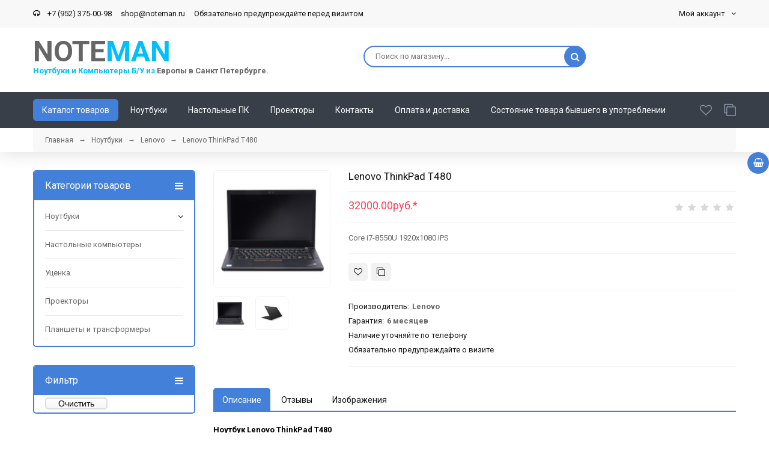

--- FILE ---
content_type: text/html; charset=UTF-8
request_url: https://noteman.ru/shop/1562/desc/lenovo-thinkpad-t480
body_size: 8664
content:
<!doctype html>
<html>
 <head>
 <meta charset="utf-8">
 <meta name="viewport" content="width=device-width, initial-scale=1, maximum-scale=1">
 
 <title>Lenovo ThinkPad T480 - Каталог Ноутбуков Б У купить в Санкт-Петербурге - NOTEMAN</title> 
 <link type="text/css" rel="stylesheet" href="/_st/my.css" />
 <link rel="stylesheet" href="/css/loader.css">
 
 <link href="https://fonts.googleapis.com/css?family=Roboto:400,400i,700,700i&amp;subset=cyrillic,cyrillic-ext,latin-ext" rel="stylesheet">
 <link rel="stylesheet" href="/css/font-awesome.min.css">
 <link rel="stylesheet" href="/css/owl.carousel.css">
 <link rel="stylesheet" href="/css/theme.css">
 
 <script>
 var _ucoz_uriId = '1562',
 _ucoz_pageId = 'entry',
 _ucoz_moduleId = 'shop',
 _ucoz_date = '16.01.2026';
 </script> 
 
 
	<link rel="stylesheet" href="/.s/src/base.min.css" />
	<link rel="stylesheet" href="/.s/src/layer7.min.css" />

	<script src="/.s/src/jquery-1.12.4.min.js"></script>
	
	<script src="/.s/src/uwnd.min.js"></script>
	<script src="//s743.ucoz.net/cgi/uutils.fcg?a=uSD&ca=2&ug=999&isp=1&r=0.597175877314751"></script>
	<link rel="stylesheet" href="/.s/src/ulightbox/ulightbox.min.css" />
	<link rel="stylesheet" href="/.s/src/social4.css" />
	<script src="/.s/src/ulightbox/ulightbox.min.js"></script>
	<script src="/.s/src/shop_utils.js"></script>
	<script>
/* --- UCOZ-JS-DATA --- */
window.uCoz = {"sh_curr":{"3":{"disp":"руб.","default":0,"dpos":0,"name":"Евро","rate":124,"code":"EUR"},"2":{"dpos":0,"name":"Рубли","code":"RUB","rate":1,"disp":"руб.","default":1},"1":{"code":"USD","rate":1,"dpos":0,"name":"Доллары","default":0,"disp":"$"}},"language":"ru","shop_price_f":["%01.2f",""],"layerType":7,"ver":1,"mf":"0noteman","sh_curr_def":2,"sign":{"5458":"Следующий","7287":"Перейти на страницу с фотографией.","10075":"Обязательны для выбора","7254":"Изменить размер","7253":"Начать слайд-шоу","7251":"Запрошенный контент не может быть загружен. Пожалуйста, попробуйте позже.","5255":"Помощник","3238":"Опции","7252":"Предыдущий","3300":"Ошибка","3125":"Закрыть","3129":"Доступ запрещён. Истёк период сессии.","210178":"Замечания","3255":"Сохранить"},"shop_price_separator":"","module":"shop","sh_goods":{"1562":{"price":"32000.00","imgs":["/_sh/15/1562m.jpg","/_sh/15/1562m_1.jpg"],"old_price":"0.00"}},"ssid":"737264163757475015514","site":{"domain":"noteman.ru","id":"0noteman","host":"noteman.ucoz.ru"},"country":"US","uLightboxType":1};
/* --- UCOZ-JS-CODE --- */
checkNumber_header = 'Замечания';
		checkNumber_err = 'Опции<ul>%err_msg%</ul>Обязательны для выбора';
function loginPopupForm(params = {}) { new _uWnd('LF', ' ', -250, -100, { closeonesc:1, resize:1 }, { url:'/index/40' + (params.urlParams ? '?'+params.urlParams : '') }) }
/* --- UCOZ-JS-END --- */
</script>

	<style>.UhideBlock{display:none; }</style>
	<script type="text/javascript">new Image().src = "//counter.yadro.ru/hit;noadsru?r"+escape(document.referrer)+(screen&&";s"+screen.width+"*"+screen.height+"*"+(screen.colorDepth||screen.pixelDepth))+";u"+escape(document.URL)+";"+Date.now();</script><link rel="stylesheet" href="/_st/shop.css" /><script src="/.s/src/shop.js"></script><style>
				@font-face {
					font-family: "FontAwesome";
					font-style: normal;
					font-weight: normal;
					src: url("/.s/src/panel-v2/fonts/fontawesome-webfont.eot?#iefix&v=4.3.0") format("embedded-opentype"), url("/.s/src/panel-v2/fonts/fontawesome-webfont.woff2?v=4.3.0") format("woff2"), url("/.s/src/panel-v2/fonts/fontawesome-webfont.woff?v=4.3.0") format("woff"), url("/.s/src/panel-v2/fonts/fontawesome-webfont.ttf?v=4.3.0") format("truetype"), url("/.s/src/panel-v2/fonts/fontawesome-webfont.svg?v=4.3.0#fontawesomeregular") format("svg");
				}
			</style>
</head>
 <body id="body"> 
 <div id="loader"><div class="loader-animation"></div></div>
 <div id="wrapper">
 
 <!--U1AHEADER1Z--><!-- верхняя полоса -->
<div id="top-line">
 <div class="cnt clr">
 <div class="top-right">
 <div class="top-account">
 Мой аккаунт <i class="fa fa-angle-down"></i>
 <ul>
 
 <li><a href="javascript:;" rel="nofollow" onclick="loginPopupForm(); return false;"><i class="fa fa-user-o"></i> Вход</a></li>
  
 <li><a href="/shop/checkout"><i class="fa fa-shopping-basket"></i> Корзина</a></li>
 </ul>
 </div>

 </div>
 <div class="top-left">
 <i class=></i> <a href="https://noteman.ru/index/kontakty/0-10" style="color: rgb(0, 0, 0);"></a>
 <i class="fa fa-headphones"></i> <a href="tel: +7 (952) 375-00-98"> &nbsp; &nbsp;+7 (952) 375-00-98&nbsp; &nbsp; &nbsp;shop@noteman.ru&nbsp; &nbsp; &nbsp;Обязательно предупреждайте перед визитом </a>&nbsp;&nbsp;&nbsp;</div>
 </div>
</div>


<!-- шапка -->
<header id="header">
 <div class="cnt clr">
 <a href="/" class="logo">
<span style="font-size: 36pt; font-weight: bold; padding-top:5px; display:inline-block;">NOTE<span style="color: rgb(0, 191, 255);">MAN</span></span><br>
<span style="font-weight: bold;"><span style="color: rgb(0, 191, 255);">Ноутбуки и Компьютеры Б/У из&nbsp;</span>Европы в Санкт Петербурге.</span>
</a>
 <div class="header-right">
 

 
 <form id="search-form" onsubmit="this.sfSbm.disabled=true" method="post" action="/shop/search">
 <input type="text" class="search-keyword" name="query" placeholder="Поиск по магазину...">
 <input type="submit" class="search-submit" value="" name="sfSbm">
 </form>
 
 </div>
 </div>
</header>


<!-- меню -->
<div id="menu-section">
 <div class="cnt clr">
 
 <nav id="menu">
 <a class="menu-icon" href="javascript:void(0)"><i class="fa fa-bars"></i> Навигация</a>
 <!-- <sblock_nmenu> -->
 <!-- <bc> --><div id="uNMenuDiv1" class="uMenuV"><ul class="uMenuRoot">
<li><a class=" uMenuItemA" href="https://noteman.ru/shop/" ><span>Каталог товаров</span></a></li>
<li><a  href="https://noteman.ru/shop/new" ><span>Ноутбуки</span></a></li>
<li><a  href="https://noteman.ru/shop/nastolnye-kompjutery" ><span>Настольные ПК</span></a></li>
<li><a  href="https://noteman.ru/shop/proektory" ><span>Проекторы</span></a></li>
<li><a  href="/index/kontakty/0-10" ><span>Контакты</span></a></li>
<li><a  href="/index/0-8" ><span>Оплата и доставка</span></a></li>
<li><a  href="/index/0-18" ><span>Состояние товара бывшего в употреблении</span></a></li></ul></div><!-- </bc> -->
 <!-- </sblock_nmenu> -->
 </nav>
 
 <div class="shop-lists">
 <a href="/shop/wishlist" class="shop-wishlist" title="Список желаний"><i class="fa fa-heart-o"></i></a>
 <a href="/shop/compare" class="shop-comparelist" title="Список сравнения"><i class="fa fa-clone"></i></a>
 </div>
 
 </div>
</div><!--/U1AHEADER1Z-->
 
 <!-- путь -->
 <div class="cnt">
 <div class="path">
 <span itemscope itemtype="https://schema.org/BreadcrumbList"><span itemscope itemprop="itemListElement" itemtype="https://schema.org/ListItem">
					<a itemprop="item" href="http://noteman.ru/">
						<span itemprop="name">Главная</span>
					</a>
					<meta itemprop="position" content="1">
				</span> &nbsp;&nbsp;&rarr;&nbsp;&nbsp; <span itemscope itemprop="itemListElement" itemtype="https://schema.org/ListItem">
						<a itemprop="item" href="https://noteman.ru/shop/new">
							<span itemprop="name">Ноутбуки</span>
						</a>
						<meta itemprop="position" content="2">
					</span> &nbsp;&nbsp;&rarr;&nbsp;&nbsp; <span itemscope itemprop="itemListElement" itemtype="https://schema.org/ListItem">
						<a itemprop="item" class="current" href="https://noteman.ru/shop/new/lenovo">
							<span itemprop="name">Lenovo</span>
						</a>
						<meta itemprop="position" content="3">
					</span></span> &nbsp;&nbsp;&rarr;&nbsp;&nbsp; Lenovo ThinkPad T480
 </div>
 </div>
 </div>
 <a href="javascript:void(0)" onclick="javascript:add2Basket('1562','');" class="g-to-basket" title="добавить в корзину"><i class="fa fa-shopping-basket"></i></a>
 </div>
 <!-- основная часть -->
 <div id="middle">
 
 <div class="cnt clr"> 
 
 <!-- <middle> -->
 <div id="content">
 <!-- <body> -->
 
 <div class="good-page oh">
 <div class="gp-image">
 
 <script>
//['original_img_url','org_width','org_height','resized_img_url','res_width','res_height','img_alt','img_title']
var allEntImgs1562=[["/_sh/15/1562.jpg",0,0,"/_sh/15/1562m.jpg",150,150,null,null,null,null,null],["/_sh/15/1562_1.jpg",0,0,"/_sh/15/1562m_1.jpg",150,150,"/_sh/15/1562b_1.jpg",1000,1000,null,null]]</script>
 
 <script type="text/javascript">
 function _bldCont(indx){
 var bck=indx-1; var nxt=indx+1; var imgs='';
 if (bck<0){ bck = allEntImgs1562.length-1; }
 if (nxt>=allEntImgs1562.length){ nxt=0; }
 if (allEntImgs1562.length>1){
 for (var i=0;i<allEntImgs1562.length;i++){
 var img=i+1;
 if(allEntImgs1562[i][0].length<1){ continue; }
 if (i==indx){ imgs += '<b class="pgSwchA">'+img+'</b> '; }
 else { imgs += '<a class="pgSwch" href="javascript://" rel="nofollow" onclick="_bldCont('+i+');return false;">'+img+'</a> '; }
 }
 imgs = '<div class="nowrap" align="center" style="padding:8px 0 5px 0; overflow:auto; overflow-x:auto; overflow-y:hidden;"><a class="pgSwch" href="javascript://" rel="nofollow" onclick="_bldCont('+bck+');return false;">&laquo; Back</a> '+imgs+'<a class="pgSwch" href="javascript://" rel="nofollow" onclick="_bldCont('+nxt+');return false;">Next &raquo;</a> </div> ';}
 var hght = parseInt(allEntImgs1562[indx][2]);
 if ($.browser.msie) { hght += 28; };
 _picsCont = '<div id="_prCont" style="position:relative;"><img alt="" border="0" src="' + allEntImgs1562[indx][0] + '"/>'+imgs+'</div>';
 new _uWnd('wnd_prv', "Изображения товара", 10, 10, { waitimages:300000, autosizewidth:1, hideonresize:1, autosize:1, fadetype:1, closeonesc:1, align:'center', min:0, max:0, resize:1 }, _picsCont);
 }
 </script>
 
 <img class="big gphoto" src="/_sh/15/1562m.jpg" alt="Lenovo ThinkPad T480" onclick="_bldCont1(1562, this.getAttribute('idx'));" id="ipreview" idx="0" title="Кликните для увеличения изображения">
 <span class="g-new" data-date="11.09.2021"><b>NEW</b></span>
 
 <div class="oh">
 
 <img alt="" src="/_sh/15/1562s.jpg" class="small gphoto" onclick="var el=getElementById('ipreview'); el.src='/_sh/15/1562m.jpg'; el.setAttribute('idx',0);">
 <img alt="" src="/_sh/15/1562s_1.jpg" class="small gphoto" onclick="var el=getElementById('ipreview'); el.src='/_sh/15/1562m_1.jpg'; el.setAttribute('idx',1);">
 
 
 
 </div>
 </div>
 <div class="gp-info">
 <h2 class="gp-title">Lenovo ThinkPad T480 </h2>
 <div class="gp-price-rate">
 <div class="gp-price"><span class="id-good-1562-price">32000.00руб.</span>* </div>
 <div class="gp-rate">
		<style type="text/css">
			.u-star-rating-21 { list-style:none; margin:0px; padding:0px; width:105px; height:21px; position:relative; background: url('/img/rate.png') top left repeat-x }
			.u-star-rating-21 li{ padding:0px; margin:0px; float:left }
			.u-star-rating-21 li a { display:block;width:21px;height: 21px;line-height:21px;text-decoration:none;text-indent:-9000px;z-index:20;position:absolute;padding: 0px;overflow:hidden }
			.u-star-rating-21 li a:hover { background: url('/img/rate.png') left center;z-index:2;left:0px;border:none }
			.u-star-rating-21 a.u-one-star { left:0px }
			.u-star-rating-21 a.u-one-star:hover { width:21px }
			.u-star-rating-21 a.u-two-stars { left:21px }
			.u-star-rating-21 a.u-two-stars:hover { width:42px }
			.u-star-rating-21 a.u-three-stars { left:42px }
			.u-star-rating-21 a.u-three-stars:hover { width:63px }
			.u-star-rating-21 a.u-four-stars { left:63px }
			.u-star-rating-21 a.u-four-stars:hover { width:84px }
			.u-star-rating-21 a.u-five-stars { left:84px }
			.u-star-rating-21 a.u-five-stars:hover { width:105px }
			.u-star-rating-21 li.u-current-rating { top:0 !important; left:0 !important;margin:0 !important;padding:0 !important;outline:none;background: url('/img/rate.png') left bottom;position: absolute;height:21px !important;line-height:21px !important;display:block;text-indent:-9000px;z-index:1 }
		</style><script>
			var usrarids = {};
			function ustarrating(id, mark) {
				if (!usrarids[id]) {
					usrarids[id] = 1;
					$(".u-star-li-"+id).hide();
					_uPostForm('', { type:'POST', url:`/shop/${ id }/edit`, data:{ a:65, id, mark, mod:'shop', ajax:'2' } })
				}
			}
		</script><ul id="uStarRating" class="uStarRating u-star-rating-21" title="Рейтинг: /">
			<li id="uCurStarRating" class="u-current-rating uCurStarRating" style="width:0%;"></li></ul></div>
 </div>
 
 <div class="gp-brief">
 Core i7-8550U 1920x1080 IPS
 </div>
 
 
 <div class="gp-buttons">
 <div id="id-1562-wish" class="wish wadd" onclick="wishlist(this);" title="Добавить в список желаний"></div>
 	<script type="text/javascript">
		function comparelistToggle( caller ){
			if(lock_buttons) return;
			var id = $(caller).data('id');
			$('.compare-widget-'+id).addClass('compare-widget-wait');
			lock_buttons = 1;
			_uPostForm('', {type:'POST',url:'/shop/compare', data:{'action':'toggle', id:id}});
		}
	</script>
<div class="compare-widget-wrapper">
	<div class="compare-widget compare-widget-1562 compare-widget-add" onclick="comparelistToggle(this)" data-id="1562" title="Добавить к сравнению"></div>
	<a href="/shop/compare" title="Перейти к сравнению">Сравнить</a>
</div>

 </div>
 <div class="gp-options-list">
 <ul class="shop-options" id="id-1562-options">
 <li><span class="opt"><!--<s4379>-->Производитель<!--</s>-->:</span> <span class="val">Lenovo</span></li>
 <li><span class="opt"><!--<s4376>-->Гарантия<!--</s>-->:</span> <span class="val">6 месяцев</span></li>
 <li><span class="opt">Наличие уточняйте по телефону</span>
 <li><span class="opt">Обязательно предупреждайте о визите</span>
 
 
 
 </ul>
 </div>
 </div>
 </div>
 
 
 <div class="tabs gp-tabs">
 <div class="tabs-head">
 <span>Описание</span>
 <span>Отзывы</span>
 <span>Изображения</span>
 
 </div>
 <ul class="tabs-body">
 <li>
 <p><span style="color:#000000;"><strong>Ноутбук Lenovo ThinkPad T480&nbsp;</strong></span></p>

<p><span style="color:#000000;"><em><strong>Бывший в употреблении (Б/У)</strong></em></span></p>

<p><span style="color:#000000;"><strong>ПРОЦЕССОР</strong></span></p>

<p><span style="color:#000000;">Intel Core i7-8550U&nbsp; 4 ядра / 8 потоков</span></p>

<p><span style="color:#000000;"><strong>ОПЕРАТИВНАЯ ПАМЯТЬ</strong></span></p>

<p><span style="color:#000000;">16Gb</span></p>

<p><span style="color:#000000;"><strong>ВИНЧЕСТЕР</strong></span></p>

<p><span style="color:#000000;">256Gb SSD</span></p>

<p><span style="color:#000000;"><strong>ДИСПЛЕЙ</strong></span></p>

<p><span style="color:#000000;">14&quot; матовый FullHD 1920x1080 pix&nbsp;IPS</span></p>

<p><span style="color:#000000;"><strong>ВИДЕОАДАПТЕР</strong></span></p>

<p><span style="color:#000000;">Intel UHD 620</span></p>

<p><span style="color:#000000;"><strong>БЕСПРОВОДНАЯ СВЯЗЬ</strong></span></p>

<p><span style="color:#000000;">Wi-fi ; Bluetooth</span></p>

<p><span style="color:#000000;"><strong>СЕТЬ</strong></span></p>

<p><span style="color:#000000;">LAN Ethernet 1000Mbit/s</span></p>

<p><span style="color:#000000;"><strong>ГАБАРИТЫ</strong></span></p>

<p><span style="color:#000000;">336,6 х 232,5 х 19,95 мм, вес 1,58 Кg</span></p>

<p><span style="color:#000000;"><strong>Лицензионная Windows 10</strong></span></p>

<p><span style="color:#000000;">Хорошее состояние.<strong>&nbsp;Гарантия 6 месяцев</strong></span></p>
 </li>
 <li>
 
 </li>
 <li>
 <div class="shop-imgs with-clear">
 <img alt="" src="/_sh/15/1562m.jpg" class="gphoto" onclick="_bldCont1(1562, this.getAttribute('idx'));" idx="0" title="Кликните для увеличения изображения">
 <img alt="" src="/_sh/15/1562m_1.jpg" class="gphoto" onclick="_bldCont1(1562, this.getAttribute('idx'));" idx="1" title="Кликните для увеличения изображения">
 
 
 
 
 
 
 
 
 </div>
 </li>
 
 </ul>
 </div>
 
 
 
 
 
 
 
 <!-- </body> -->
 </div>
 
 
 <!-- первый контейнер -->
 <aside id="sidebar">
 
 <!--U1CATEGORIES1Z-->
 <div class="block cat-block">
 <h4 class="cat-block-title">Категории товаров <i class="fa fa-bars"></i></h4>
 <div class="cat-block-body">
 <ul class="cat-tree" style="padding-left:0!important; display:block;"><li id="cid-1">
							<input type="hidden" id="cid-p-1" value="1">
							<u class="plus" onclick="shopCatExpand(this,'0notemanuShopC');"></u>
							<a id="lid-1" class="catref" href="/shop/new" ondblclick="return shopCatExpand($(this).prev(),'0notemanuShopC')">Ноутбуки</a>&nbsp;<b>(301)</b>
							<ul class="cat-tree"><li id="cid-7">
						<i></i>
						<a id="lid-7" class="catref" href="/shop/new/apple">Apple</a>&nbsp;<b>(2)</b>
					</li><li id="cid-2">
						<i></i>
						<a id="lid-2" class="catref" href="/shop/new/dell">DELL</a>&nbsp;<b>(24)</b>
					</li><li id="cid-3">
						<i></i>
						<a id="lid-3" class="catref" href="/shop/new/hewlett-packard">Hewlett Packard</a>&nbsp;<b>(28)</b>
					</li><li id="cid-4">
						<i></i>
						<a id="lid-4" class="catref" href="/shop/new/lenovo">Lenovo</a>&nbsp;<b>(76)</b>
					</li><li id="cid-5">
						<i></i>
						<a id="lid-5" class="catref" href="/shop/new/panasonic">Panasonic</a>&nbsp;<b>(2)</b>
					</li><li id="cid-6">
						<i></i>
						<a id="lid-6" class="catref" href="/shop/new/fujitsu">Fujitsu</a>&nbsp;<b>(1)</b>
					</li><li id="cid-9">
						<i></i>
						<a id="lid-9" class="catref" href="/shop/new/microsoft">Microsoft Surface</a>&nbsp;<b>(21)</b>
					</li><li id="cid-22">
						<i></i>
						<a id="lid-22" class="catref" href="/shop/new/razer">Razer</a>
					</li></ul></li><li id="cid-10">
						<i></i>
						<a id="lid-10" class="catref" href="/shop/nastolnye-kompjutery">Настольные компьютеры</a>&nbsp;<b>(30)</b>
					</li><li id="cid-15">
						<i></i>
						<a id="lid-15" class="catref" href="/shop/ucenka">Уценка</a>
					</li><li id="cid-17">
						<i></i>
						<a id="lid-17" class="catref" href="/shop/proektory">Проекторы</a>
					</li><li id="cid-19">
						<i></i>
						<a id="lid-19" class="catref" href="/shop/planshety-i-transformery">Планшеты и трансформеры</a>&nbsp;<b>(51)</b>
					</li></ul>
 </div>
 </div>
 
 <div class="block cat-block">
 <h4 class="cat-block-title">Фильтр <i class="fa fa-bars"></i></h4>
 <div class="cat-block-body">

<a href="" class="clear-filter">Очистить</a>
 </div>
 </div><!--/U1CATEGORIES1Z-->
 
 
 
 
 
 </aside>
 <!-- </middle> -->
 
 </div>
 </div>
 
 
 <!--U1BFOOTER1Z--><footer id="footer">
 <div class="footer-top">
 <div class="cnt clr">
 <div class="col4 f-block">
 <div class="f-block-title"><font face="Franklin Gothic Medium" style="font-size: 24pt;" size="6">Note<span style="color: rgb(0, 191, 255);">Man</span></font></div>
 <div class="f-block-body"><span style="font-size: 9pt; line-height: 115%; font-family: Verdana, sans-serif;"><span style="color: rgb(255, 0, 0);">*</span>Приведённые цены и характеристики товаров носят исключительно ознакомительный характер и не являются публичной офертой.</span><p> </div><div class="f-block-body"><span style="font-size: 9pt; line-height: 115%; font-family: Verdana, sans-serif;">&nbsp;</span></div>
 </div>
 <div class="col4 f-block">
 <div class="f-block-title">Контакты</div>
 <div class="f-block-body">
 г. Санкт-Петербург, 2-й Муринский д 38, ТК "Клондайк" 1 этаж, секция №&nbsp; 7-1<br><br> 
 Телефон: +7 (952) 375-00-98&nbsp;&nbsp;</div><div class="f-block-body">
 E-mail: shop@noteman.ru&nbsp;<br><br>
 </div>
 </div>
 <div class="col4 f-block">
 <div class="f-block-title">Информация</div>
 <div class="f-block-body">
 <ul>
 <li><a href="http://noteman.ru/index/kontakty/0-10"><i class="fa fa-angle-right"></i> Контакты&nbsp;</a></li>
 <li><a href="http://noteman.ru/index/0-8"><i class="fa fa-angle-right"></i> Оплата и Доставка&nbsp;</a></li>
 <li><a href="http://noteman.ru/index/0-18" target="_self"><i class="fa fa-angle-right"></i> Состояние товара</a></li>
 </ul>
 </div>
 </div>
 <div class="col4 f-block">
 <div class="f-block-title">Мой аккаунт</div>
 <div class="f-block-body">
 <ul>
 
 <li><i class="fa fa-angle-right"></i> <a href="javascript:;" rel="nofollow" onclick="loginPopupForm(); return false;">Вход</a></li>
 
 </footer>
<!-- Yandex.Metrika counter -->
<script type="text/javascript" >
 (function(m,e,t,r,i,k,a){m[i]=m[i]||function(){(m[i].a=m[i].a||[]).push(arguments)};
 m[i].l=1*new Date();k=e.createElement(t),a=e.getElementsByTagName(t)[0],k.async=1,k.src=r,a.parentNode.insertBefore(k,a)})
 (window, document, "script", "https://mc.yandex.ru/metrika/tag.js", "ym");

 ym(26099955, "init", {
 clickmap:true,
 trackLinks:true,
 accurateTrackBounce:true
 });
</script>
<noscript><div><img src="https://mc.yandex.ru/watch/26099955" style="position:absolute; left:-9999px;" alt="" /></div></noscript>
<!-- /Yandex.Metrika counter -->
 <!--/U1BFOOTER1Z-->
 
 
 </div>
 <script src="/js/plugins.js"></script>
 <script src="/js/scripts.js"></script>
 
 </body>
</html>
 
 <meta name="description" content="Lenovo ThinkPad T480 Ноутбуки Lenovo" />
<meta property="og:image" content="https://noteman.ru/_sh/15/1562.jpg" /><script>//<!--
			function add2Basket(id, pref){
				if(lock_buttons) return false; else lock_buttons = 1;
				var opt = [], err_msg = '', err_msgs = [], radio_options = {}, el_id = {};
				$('#b'+pref+'-'+id+'-basket').attr('disabled', 'disabled').prop('disabled', true);
				$('#'+pref+'-'+id+'-basket').removeClass('done').removeClass('err').removeClass('add').addClass('wait').attr('title','');
				$('#'+pref+'-'+id+'-options-selectors').find('select, input').each(function(){
					switch (this.type) {
						case 'radio':
							el_id = this.id.split('-');
							((typeof (radio_options[el_id[3]]) == 'undefined') && (radio_options[el_id[3]] = { 'val': - 1, 'id': this.id }));
							(this.checked && (radio_options[el_id[3]]['val'] = this.value));
							break;
						case 'checkbox':
							if (this.checked && (this.value !== '')) {
								if(this.value !== ''){
									opt.push(this.id.split('-')[3]+'-'+this.value);
								} else {
									err_msgs.push({'id':this.id.split('-')[3], 'msg':'<li>'+$(this).parent().parent().find('span.opt').html().replace(':', '')+'</li>'});
								}
							}
							break;
						default:
							if (this.value !== '') {
								opt.push(this.id.split('-')[3]+'-'+this.value);
							} else {
								err_msgs.push({'id':this.id.split('-')[3], 'msg':'<li>'+$(this).parent().parent().find('span.opt').html().replace(':', '')+'</li>'});
							}
					}
				});
				for(i in radio_options){
					if(radio_options[i]['val'] != -1){
						opt.push(radio_options[i]['id'].split('-')[3]+'-'+radio_options[i]['val']);
					}else{
						err_msgs.push({'id':radio_options[i]['id'].split('-')[3], 'msg':'<li>'+$('#'+radio_options[i]['id']).parent().parent().parent().find('span.opt').html().replace(':', '')+'</li>'});
					}
				}

				err_msgs.sort(function(a, b){ return ((a['id'] > b['id']) ? 1 : -1); });
				for (var i=0; i<err_msgs.length; i++) { err_msg += err_msgs[i]['msg']; }

				if(err_msg == ''){
					_uPostForm('', {type:'POST', url:'/shop/basket', data:{
						'mode':'add',
						'id':id,
						'pref':pref,
						'opt':opt.join(':'),
						'cnt':$('#q'+pref+'-'+id+'-basket').val()
					}});
					ga_event('basket_add');
				}else{
					lock_buttons = 0;
					shop_alert(
						'<div class="MyWinError">Опции<ul>'+err_msg+'</ul>Обязательны для выбора</div>',
						uCoz.sign[210178],
						'warning',
						350, 100,
						{
							...alertWarnParams,
							align:'left',
							onclose: function() {
								$('#b'+pref+'-'+id+'-basket').removeAttr('disabled').prop('disabled', false);
								$('#'+pref+'-'+id+'-basket').removeClass('wait').addClass('add');
							}
						}
					);
				}
				return false;
			}

			function buyNow(id, pref){
				if(lock_buttons) return false; else lock_buttons = 1;
				var opt = [], err_msg = '', err_msgs = [], radio_options = {}, el_id = {};
				$('#b'+pref+'-'+id+'-buynow').attr('disabled', 'disabled').prop('disabled', true);
				$('#'+pref+'-'+id+'-buynow').removeClass('done').removeClass('err').removeClass('now').addClass('wait').attr('title','');
				$('#'+pref+'-'+id+'-options-selectors').find('select, input').each(function(){
					switch (this.type) {
						case 'radio':
							el_id = this.id.split('-');
							((typeof (radio_options[el_id[3]]) == 'undefined') && (radio_options[el_id[3]] = { 'val': - 1, 'id': this.id }));
							(this.checked && (radio_options[el_id[3]]['val'] = this.value));
							break;
						case 'checkbox':
							if (this.checked && (this.value !== '')) {
								if(this.value !== ''){
									opt.push(this.id.split('-')[3]+'-'+this.value);
								} else {
									err_msgs.push({'id':this.id.split('-')[3], 'msg':'<li>'+$(this).parent().parent().find('span.opt').html().replace(':', '')+'</li>'});
								}
							}
							break;
						default:
							if (this.value !== '') {
								opt.push(this.id.split('-')[3]+'-'+this.value);
							} else {
								err_msgs.push({'id':this.id.split('-')[3], 'msg':'<li>'+$(this).parent().parent().find('span.opt').html().replace(':', '')+'</li>'});
							}
					}
				});
				for(i in radio_options){
					if(radio_options[i]['val'] != -1){
						opt.push(radio_options[i]['id'].split('-')[3]+'-'+radio_options[i]['val']);
					}else{
						err_msgs.push({'id':radio_options[i]['id'].split('-')[3], 'msg':'<li>'+$('#'+radio_options[i]['id']).parent().parent().parent().find('span.opt').html().replace(':', '')+'</li>'});
					}
				}

				err_msgs.sort(function(a, b){ return ((a['id'] > b['id']) ? 1 : -1); });
				for (var i=0; i<err_msgs.length; i++) { err_msg += err_msgs[i]['msg']; }

				if(err_msg == ''){
					_uPostForm('', {type:'POST', url:'/shop/basket', data:{
						'mode':'add',
						'id':id,
						'pref':pref,
						'opt':opt.join(':'),
						'cnt':$('#q'+pref+'-'+id+'-basket').val(),
						'now':1
					}});
					ga_event('basket_buynow');
				}else{
					lock_buttons = 0;
					shop_alert(
						'<div class="MyWinError">Опции<ul>'+err_msg+'</ul>Обязательны для выбора</div>',
						uCoz.sign[210178],
						'warning',
						350, 100,
						{
							...alertWarnParams,
							align:'left',
							onclose: function() {
								$('#b'+pref+'-'+id+'-buynow').removeAttr('disabled').prop('disabled', false);
								$('#'+pref+'-'+id+'-buynow').removeClass('wait').addClass('add');
							}
						}
					);
				}
				return false;
			}
		//-->
		</script>
<!-- 0.10997 (s743) -->

--- FILE ---
content_type: application/javascript; charset=UTF-8
request_url: https://noteman.ru/js/scripts.js
body_size: 11142
content:
// -----------------------------------------
// Премиум шаблон для uCoz "BestSales"
// Сайт разработчика: http://athemes.ru
//
// Копирование и использование кода
// вне шаблона запрещено!
// -----------------------------------------

var isMobile  = false,
    isApple   = false,
    gViewMode = 'grid', // 'grid' или 'list'
    gNewDays  = 7;

if (navigator.userAgent.match(/Android/i) ||
    navigator.userAgent.match(/webOS/i) ||
    navigator.userAgent.match(/iPhone/i) ||
    navigator.userAgent.match(/iPad/i)||
    navigator.userAgent.match(/iPod/i) ||
    navigator.userAgent.match(/IEMobile/i) ||
    navigator.userAgent.match(/BlackBerry/i)) {
    isMobile = true;
};

if (navigator.userAgent.match(/iPhone/i) ||
    navigator.userAgent.match(/iPad/i)||
    navigator.userAgent.match(/iPod/i)) {
    isApple = true;
};

// -----------------------------------------
// Прелоадер
// -----------------------------------------
window.onload = function () {
    $('#loader').fadeOut(0);
};

// -----------------------------------------
// Кнопка "вверх"
// -----------------------------------------
$(function() {
    $('<span id="go-top" class="fa fa-angle-up" title="Вверх!"></span>').appendTo('body');
    $('#go-top').css({
                'opacity'    : '0',
                'visibility' : 'hidden'
            });
    $(window).scroll(function() {
        if ($(this).scrollTop() > 500) {
            $('#go-top').css({
                'opacity'    : '1',
                'visibility' : 'visible'
            });
        } else {
            $('#go-top').css({
                'opacity'    : '0',
                'visibility' : 'hidden'
            });
        }
    });
    $('#go-top').click(function() {
        $('body,html').animate({
            scrollTop: 0
        }, 800);
        return false
    });    
});

// -----------------------------------------
// Корзина
// -----------------------------------------
$(function() {
    $('#shop-basket').on({
        click: function() {
            $(this).addClass('opened');
        },
        mouseleave: function() {
            $(this).removeClass('opened');
        }
    });
});

// -----------------------------------------
// Поисковая форма
// -----------------------------------------
$(function() {
    $('#search-input').width( $('#header > .cnt').width() -125 );
});
$(window).resize(function() {
    $('#search-input').width( $('#header > .cnt').width() -125 );
});
$('#search-show').click(function(){
    $('#search-form').fadeIn(300);
});
$('#search-close').click(function(){
    $('#search-form').fadeOut(300);
});

// -----------------------------------------
// Слайдер
// -----------------------------------------
$(function() {
    $('.slide').each(function() {
        var sImage = $(this).data('image');
        $(this).css('background-image', 'url('+sImage+')');
    });
    $("#slider").aSlider({
        prevBtn: '.slide-arrow.fa-angle-left',
        nextBtn: '.slide-arrow.fa-angle-right',
        fadeSpeed: 500,
        autoPlay: true,
        autoPlayDelay: 7000
    });
});

// -----------------------------------------
// Карусель товаров
// -----------------------------------------
$(function() {
    $(".gcarousel .goods-list").each(function() {
        var carousel = $(this),
            prev = $(this).parent().parent().find('.title-1 .fa-angle-left'),
            next = $(this).parent().parent().find('.title-1 .fa-angle-right');
        $(this).owlCarousel({
            items: 2,
            itemsDesktop: [1199, 2],
            itemsDesktopSmall: [1024, 2],
            itemsTablet: [750, 2],
            itemsTabletSmall: [750, 2],
            itemsMobile: [490, 1]
        });
        prev.click(function() {
            carousel.trigger('owl.prev');
        });
        next.click(function() {
            carousel.trigger('owl.next');
        });
    });
});

// -----------------------------------------
// Меню
// -----------------------------------------
$(function() {
    $('#menu .uMenuRoot > li.uWithSubmenu > a').append('<i class="fa fa-angle-down"></i>');
    $('#menu .uMenuRoot > li > ul li.uWithSubmenu > a').append('<i class="fa fa-angle-right"></i>');
    $('.menu-icon').click(function() {
        $('#menu .uMenuRoot').toggle(200);
    });
});

// -----------------------------------------
// Счетчики
// -----------------------------------------
$(function() {
    $(document.body).on('appear', '.count-val', function(e, $affected) {
        var c = $(this).data('count');
        if ( $(this).is(':appeared') && !$(this).hasClass('starting') ) {
            $(this).addClass('starting');
            $(this).countTo({
                from: 0,
                to: c
            });
        }
    });
    $('.count-val').appear({force_process: true});
});

// -----------------------------------------
// Таймер обратного отсчета
// -----------------------------------------
$(function() {
    var dateArr = [2018, 1, 1],  // задаем дату в формате [год, месяц, число], до которой будет вестись отсчет
        endDate = new Date(dateArr[0], dateArr[1] - 1, dateArr[2]);
    $('.uc-timer').countdown({until: endDate, format: 'DHMS'});
});

// -----------------------------------------
// Вкладки
// -----------------------------------------
$(function() {
    $('.tabs').aTabs();
});

// -----------------------------------------
// Категории
// -----------------------------------------
$(function() {
    $(".block .catsTd .catNumData").each(function(){
        var cat_num_data = $(this).text().replace(/[^0-9]/g, "");
        $(this).text(cat_num_data);
    });
});

// -----------------------------------------
// Цитата
// -----------------------------------------
$(function() {
    $('.bbQuoteName, .quoteMessage').removeAttr('style');
});

// -----------------------------------------
// Новые товары
// -----------------------------------------
$(function(){
    if (typeof _ucoz_date != 'undefined') { c_date = new Date(_ucoz_date.replace(/(\d+).(\d+).(\d+)/, '$3/$2/$1')); }
    $('.g-new').each(function() {
        g_date = new Date($(this).data('date').replace(/(\d+).(\d+).(\d+)/, '$3/$2/$1'));
        n_date = Math.floor((c_date - g_date) / (1000 * 60 * 60 * 24));
        if (n_date <= gNewDays) {
            $(this).css('display', 'block');
        };
    });
});

// -----------------------------------------
// Плюс-минус
// -----------------------------------------
$(function(){
    $('.gp-buttons input[type="text"]').before('<span class="fa fa-minus"></span>');
    $('.gp-buttons input[type="text"]').after('<span class="fa fa-plus"></span>');

    $('.gp-buttons .fa-plus').click(function() {
        var inputVal = +$('.gp-buttons input[type="text"]').val();
        $('.gp-buttons input[type="text"]').val(inputVal+1)
    });
    $('.gp-buttons .fa-minus').click(function() {
        var inputVal = +$('.gp-buttons input[type="text"]').val();
        if ( inputVal > 1 ) {
            $('.gp-buttons input[type="text"]').val(inputVal-1)
        }
    });
});

// -----------------------------------------
// Фотоальбомы
// -----------------------------------------
$(function() {
    $('.photo').parent().removeAttr('id').removeAttr('class').removeAttr('style').parent().removeAttr('id').removeAttr('class').removeAttr('style').addClass('photo-wrap col3').parent().removeAttr('id').removeAttr('class').removeAttr('style').addClass('photo-list');
    $('<tr><td class="catsTd"><a href="/photo" class="catName catAll">Все</a></td></tr>').prependTo('.ph_cats .catsTable');
    if ( _ucoz_uriId == 'phMain' ) {
        $('.catAll').addClass('catNameActive');
    }
});

// -----------------------------------------
// Тип отображения товаров
// -----------------------------------------
$(function(){

    switch (getCookie('itemViewMode')) {
        case 'grid':
            $('.goods-view-mode-grid').addClass('goods-view-mode-active');
            $('#content #goods-cont').removeClass('list-item-view-mode-list');
        break
        case 'list':
            $('.goods-view-mode-list').addClass('goods-view-mode-active');
            $('#content #goods-cont').addClass('list-item-view-mode-list');
        break
        case undefined:
            setCookie('itemViewMode', gViewMode);
            switch (getCookie('itemViewMode')) {
                case 'grid':
                    $('.goods-view-mode-grid').addClass('goods-view-mode-active');
                    $('#content #goods-cont').removeClass('list-item-view-mode-list');
                break
                case 'list':
                    $('.goods-view-mode-list').addClass('goods-view-mode-active');
                    $('#content #goods-cont').addClass('list-item-view-mode-list');
                break
                default:
                alert('ERROR!\ninvalid gViewMode: "'+gViewMode+'"');
            };
        break
        default:
            alert('ERROR!\ninvalid gViewMode: "'+gViewMode+'"');
    };

    $('.goods-view-mode > span').click(function() {
        if ( $(this).hasClass('goods-view-mode-active') ) {
            return false;
        }   else {
            $('.goods-view-mode > span').removeClass('goods-view-mode-active');
            $(this).addClass('goods-view-mode-active');
            if ( $(this).hasClass('goods-view-mode-grid') ) {
                setCookie('itemViewMode', 'grid');
                $('#content #goods-cont').removeClass('list-item-view-mode-list');
            } else if ( $(this).hasClass('goods-view-mode-list') ) {
                setCookie('itemViewMode', 'list');
                $('#content #goods-cont').addClass('list-item-view-mode-list');
            }
        }
    });
  
});

// -----------------------------------------
// Куки
// -----------------------------------------
function setCookie(name, value, options) {
    options = options || {};
    var expires = options.expires;
    if (typeof expires == "number" && expires) {
        var d = new Date();
        d.setTime(d.getTime() + expires * 1000);
        expires = options.expires = d;
    }
    if (expires && expires.toUTCString) {
        options.expires = expires.toUTCString();
    }
    value = encodeURIComponent(value);
    var updatedCookie = name + "=" + value;
    for (var propName in options) {
        updatedCookie += "; " + propName;
        var propValue = options[propName];
        if (propValue !== true) {
            updatedCookie += "=" + propValue;
        }
    }
    document.cookie = updatedCookie;
};
function getCookie(name) {
    var matches = document.cookie.match(new RegExp(
        "(?:^|; )" + name.replace(/([\.$?*|{}\(\)\[\]\\\/\+^])/g, '\\$1') + "=([^;]*)"
    ));
    return matches ? decodeURIComponent(matches[1]) : undefined;
};
function deleteCookie(name) {
    setCookie(name, "", {
        expires: -1
    });
};